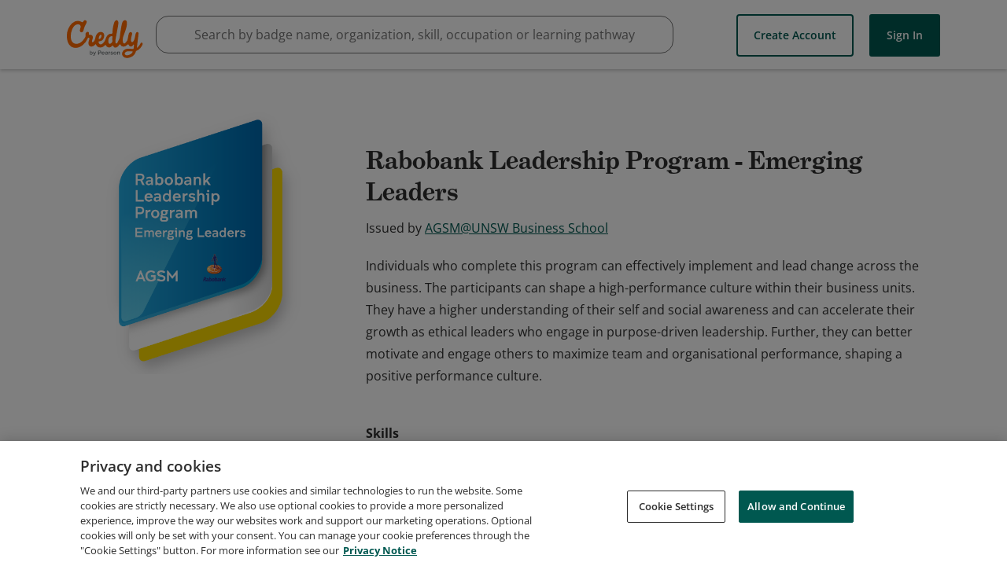

--- FILE ---
content_type: application/javascript
request_url: https://data.pendo.io/data/guide.js/65460ef3-56d0-45a3-7b3b-fe1ec0463054?id=21&jzb=eJx9j01LxDAQhv9LzpumrSjSk4J78OIHfoCnMm2GNJpkQj62LtL_vimy9eYtvPNm5nl-2EFHnSjcS9ax_mn_cPfYv_YfePm895-ZjontGIwjZZfWisvG7FgOprSnlHzshJjnuRoDSnOsRrKCghLZxZkPOWqHMfI4TkSGg4pWDCAVigADDeC-uEGQGOKkPfeBVADL0WJQ2qnzrGoKAhn5_gf6S2ExgYQErNss1qf-x8SAUxkUlga6_u3lxlPU32zZHM8L1gsl9RDQpdttVqJycf3e1qJuRFu3V2XtoWBqcmtcXdTXVdMXGck1sWU5AeyjeeE&v=2.308.1_prod-io&ct=1768914348809
body_size: 101
content:
pendo.guidesPayload({"guides":[],"normalizedUrl":"http://www.credly.com/org/unsw-business-school-agsm/badge/rabobank-leadership-program-emerging-leaders.1","lastGuideStepSeen":{"isMultiStep":false,"state":""},"guideWidget":{"enabled":false,"hidePoweredBy":false},"guideCssUrl":"","throttling":{"count":1,"enabled":true,"interval":1,"unit":"Day"},"autoOrdering":[],"globalJsUrl":"","segmentFlags":[],"designerEnabled":false,"features":null,"id":"21","preventCodeInjection":false});